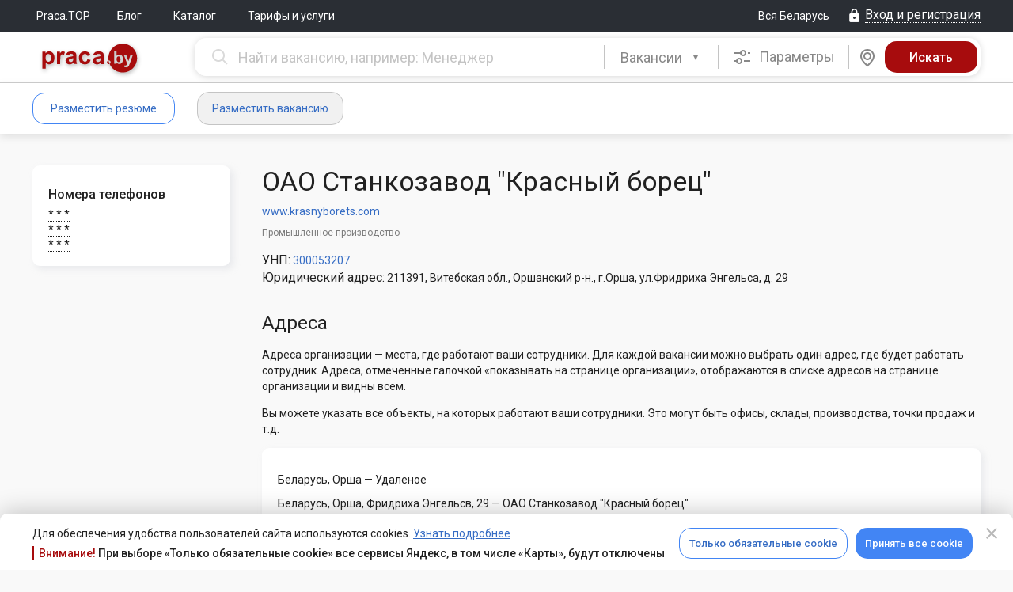

--- FILE ---
content_type: image/svg+xml
request_url: https://praca.by/img/icons-svg/tiktok.svg
body_size: 788
content:
<svg role="img" focusable="false" aria-hidden="true" xmlns="http://www.w3.org/2000/svg" viewBox="0 0 14 14"><path d="m 4.9520184,12.936803 c -1.12784,-0.2039 -2.19411,-0.9875 -2.66789,-1.9606 -0.32895,-0.6757 -0.45541,-1.3901003 -0.37418,-2.1137003 0.15054,-1.3412 0.84482,-2.4395 1.92406,-3.0439 0.56899,-0.3186 1.38421,-0.4769 1.991,-0.3867 l 0.35091,0.052 9e-5,1.0725 9e-5,1.0725 -0.332,-0.014 c -0.79998,-0.033 -1.39595,0.3096 -1.70379,0.9784 -0.1473,0.32 -0.18461,0.8887 -0.081,1.2351 0.12773,0.4273003 0.50542,0.8132003 0.96145,0.9825003 0.15535,0.058 0.32344,0.08 0.61152,0.079 0.35862,-4e-4 0.42448,-0.013 0.67663,-0.1323 0.36505,-0.1726 0.63141,-0.4231 0.78797,-0.7411 0.10147,-0.2061003 0.13414,-0.3430003 0.16587,-0.6951003 0.0217,-0.2412 0.0401,-2.2122 0.0409,-4.38 l 10e-4,-3.94149998 0.68371,0 c 0.37605,0 0.8277,0.012 1.00368,0.027 l 0.31995,0.027 0,0.1584 c 0,0.3813 0.22299,1.1127 0.45156,1.4812 0.0571,0.092 0.2564996,0.3178 0.4431796,0.5018 0.36068,0.3555 0.66494,0.5352 1.13352,0.6692 0.138,0.04 0.28359,0.089 0.32353,0.109 0.0399,0.02 0.11522,0.038 0.16728,0.038 0.0521,4e-4 0.13701,0.012 0.18876,0.026 l 0.0941,0.025 0,0.9948 0,0.9948 -0.17773,-0.019 c -0.9611,-0.1037 -1.72925,-0.3601 -2.3423096,-0.782 -0.30468,-0.2096 -0.33102,-0.222 -0.30218,-0.1422 0.0104,0.029 0.003,1.1249 -0.0164,2.436 -0.0336,2.2728 -0.0396,2.3992 -0.12781,2.7173003 -0.33904,1.2222 -1.09994,2.1297 -2.10183,2.5068 -0.6126,0.2306 -1.39679,0.2932 -2.09405,0.1671 z" fill="#fff"/></svg>

--- FILE ---
content_type: image/svg+xml
request_url: https://praca.by/img/google-play-badge.svg
body_size: 4301
content:
<svg width="249" height="74" viewBox="0 0 249 74" fill="none" xmlns="http://www.w3.org/2000/svg">
    <g clip-path="url(#clip0)">
        <path d="M239.778 1.48C244.057 1.48 247.524 4.958 247.524 9.25V64.75C247.524 69.042 244.057 72.52 239.778 72.52H9.22222C4.94311 72.52 1.47556 69.042 1.47556 64.75V9.25C1.47556 4.958 4.94311 1.48 9.22222 1.48H239.778ZM239.778 0H9.22222C4.15 0 0 4.1625 0 9.25V64.75C0 69.8375 4.15 74 9.22222 74H239.778C244.85 74 249 69.8375 249 64.75V9.25C249 4.1625 244.85 0 239.778 0Z" fill="black"/>
        <path d="M125.681 40.2375C121.346 40.2375 117.805 43.549 117.805 48.1C117.805 52.6325 121.346 55.9625 125.681 55.9625C130.015 55.9625 133.557 52.6325 133.557 48.1C133.557 43.549 130.015 40.2375 125.681 40.2375ZM125.681 52.873C123.301 52.873 121.254 50.912 121.254 48.1C121.254 45.2695 123.301 43.327 125.681 43.327C128.06 43.327 130.107 45.2695 130.107 48.1C130.107 50.912 128.042 52.873 125.681 52.873ZM108.491 40.2375C104.156 40.2375 100.615 43.549 100.615 48.1C100.615 52.6325 104.156 55.9625 108.491 55.9625C112.825 55.9625 116.366 52.6325 116.366 48.1C116.366 43.549 112.825 40.2375 108.491 40.2375ZM108.491 52.873C106.111 52.873 104.064 50.912 104.064 48.1C104.064 45.2695 106.111 43.327 108.491 43.327C110.87 43.327 112.917 45.2695 112.917 48.1C112.917 50.912 110.87 52.873 108.491 52.873ZM88.0541 42.661V45.991H96.0221C95.7823 47.8595 95.1552 49.247 94.2145 50.1905C93.0525 51.356 91.245 52.6325 88.0725 52.6325C83.1663 52.6325 79.3298 48.6735 79.3298 43.7525C79.3298 38.8315 83.1663 34.8725 88.0725 34.8725C90.7101 34.8725 92.6467 35.9085 94.0669 37.259L96.4094 34.9095C94.4174 33.004 91.7798 31.5425 88.0541 31.5425C81.3403 31.5425 75.6963 37.0185 75.6963 43.771C75.6963 50.505 81.3403 55.9995 88.0541 55.9995C91.6876 55.9995 94.4174 54.8155 96.5569 52.577C98.7518 50.3755 99.4343 47.2675 99.4343 44.77C99.4343 43.993 99.379 43.2715 99.2498 42.6795H88.0541V42.661ZM171.626 45.251C170.98 43.4935 168.988 40.2375 164.912 40.2375C160.873 40.2375 157.516 43.4195 157.516 48.1C157.516 52.503 160.836 55.9625 165.299 55.9625C168.896 55.9625 170.98 53.761 171.829 52.4845L169.154 50.69C168.269 52.0035 167.052 52.873 165.299 52.873C163.547 52.873 162.293 52.059 161.5 50.4865L171.995 46.139L171.626 45.251ZM160.928 47.878C160.836 44.844 163.27 43.29 165.023 43.29C166.388 43.29 167.55 43.9745 167.937 44.955L160.928 47.878ZM152.407 55.5H155.856V32.375H152.407V55.5ZM146.763 41.995H146.634C145.859 41.07 144.383 40.2375 142.502 40.2375C138.573 40.2375 134.977 43.697 134.977 48.137C134.977 52.54 138.573 55.981 142.502 55.981C144.365 55.981 145.859 55.1485 146.634 54.1865H146.744V55.315C146.744 58.3305 145.14 59.94 142.557 59.94C140.455 59.94 139.145 58.423 138.61 57.1465L135.604 58.4045C136.471 60.495 138.758 63.048 142.557 63.048C146.597 63.048 150.009 60.6615 150.009 54.8525V40.7185H146.744V41.995H146.763ZM142.797 52.873C140.418 52.873 138.426 50.875 138.426 48.137C138.426 45.362 140.418 43.3455 142.797 43.3455C145.14 43.3455 146.984 45.3805 146.984 48.137C147.002 50.875 145.158 52.873 142.797 52.873ZM187.783 32.375H179.538V55.5H182.988V46.731H187.802C191.62 46.731 195.364 43.956 195.364 39.553C195.364 35.15 191.583 32.375 187.783 32.375ZM187.857 43.512H182.969V35.5755H187.857C190.439 35.5755 191.896 37.7215 191.896 39.5345C191.896 41.3475 190.439 43.512 187.857 43.512ZM209.142 40.2005C206.652 40.2005 204.07 41.3105 203 43.734L206.062 45.0105C206.707 43.734 207.924 43.3085 209.197 43.3085C210.968 43.3085 212.794 44.3815 212.812 46.287V46.5275C212.185 46.176 210.857 45.6395 209.216 45.6395C205.914 45.6395 202.576 47.4525 202.576 50.838C202.576 53.9275 205.268 55.9255 208.293 55.9255C210.599 55.9255 211.89 54.8895 212.683 53.6685H212.794V55.463H216.114V46.6015C216.132 42.4945 213.07 40.2005 209.142 40.2005ZM208.718 52.873C207.592 52.873 206.025 52.2995 206.025 50.912C206.025 49.136 207.98 48.4515 209.677 48.4515C211.189 48.4515 211.908 48.7845 212.812 49.2285C212.554 51.356 210.71 52.873 208.718 52.873ZM228.232 40.7L224.285 50.727H224.174L220.079 40.7H216.372L222.514 54.723L219.01 62.5115H222.606L232.068 40.7H228.232ZM197.245 55.5H200.694V32.375H197.245V55.5Z" fill="black"/>
        <path d="M19.2557 13.9488C18.7208 14.5223 18.4072 15.4103 18.4072 16.5388V57.4608C18.4072 58.6078 18.7208 59.4958 19.2557 60.0508L19.3848 60.1803L42.2375 37.2773V36.9998V36.7223L19.3848 13.8193L19.2557 13.9488Z" fill="url(#paint0_linear)"/>
        <path d="M49.8553 44.918L42.2378 37.2775V37V36.7225L49.8553 29.082L50.0213 29.1745L59.0407 34.3175C61.6229 35.779 61.6229 38.184 59.0407 39.664L50.0213 44.807L49.8553 44.918Z" fill="url(#paint1_linear)"/>
        <path d="M50.0212 44.807L42.2376 37L19.2559 60.051C20.1043 60.9575 21.5061 61.0685 23.0923 60.162L50.0212 44.807Z" fill="url(#paint2_linear)"/>
        <path d="M50.0216 29.1929L23.0742 13.8379C21.488 12.9314 20.0862 13.0424 19.2378 13.9489L42.238 36.9999L50.0216 29.1929Z" fill="url(#paint3_linear)"/>
        <path opacity="0.2" d="M49.8552 44.6401L23.0739 59.9026C21.5799 60.7536 20.2334 60.6981 19.385 59.9211L19.2559 60.0506L19.385 60.1801C20.2519 60.9571 21.5799 61.0126 23.0739 60.1616L50.0212 44.8066L49.8552 44.6401Z" fill="black"/>
        <path opacity="0.12" d="M19.2557 59.7917C18.7208 59.2182 18.4072 58.3302 18.4072 57.2017V57.4792C18.4072 58.6262 18.7208 59.5142 19.2557 60.0692L19.3848 59.9397L19.2557 59.7917Z" fill="black"/>
        <path opacity="0.12" d="M59.0407 39.405L49.8369 44.6405L50.0029 44.807L59.0222 39.664C60.3134 38.924 60.9589 37.962 60.9589 37C60.8667 37.8695 60.2211 38.739 59.0407 39.405Z" fill="black"/>
        <path opacity="0.25" d="M23.0741 14.096L59.0407 34.594C60.2027 35.26 60.8667 36.111 60.9774 36.999C60.9774 36.037 60.3318 35.0565 59.0407 34.335L23.0741 13.837C20.4918 12.3755 18.3892 13.5965 18.3892 16.5565V16.834C18.3892 13.8555 20.5103 12.6345 23.0741 14.096Z" fill="white"/>
        <path d="M77.6696 26.3992H76.3047V22.6807H77.3929C78.352 21.8482 78.8131 20.4422 78.7947 18.4257V12.9497H86.1909V22.6807H87.4267V26.3992H86.0618V24.0497H77.6696V26.3992ZM80.2334 18.4442C80.2518 20.2017 79.9014 21.6077 79.182 22.6992H84.7707V14.3187H80.2334V18.4442Z" fill="black" stroke="black" stroke-width="0.2" stroke-miterlimit="10"/>
        <path d="M98.5116 22.607C97.4234 23.7355 96.0769 24.2905 94.4538 24.2905C92.8307 24.2905 91.4843 23.7355 90.3961 22.607C89.3078 21.4785 88.7729 20.1095 88.7729 18.5C88.7729 16.8905 89.3078 15.503 90.3961 14.393C91.4843 13.2645 92.8307 12.7095 94.4538 12.7095C96.0585 12.7095 97.4049 13.2645 98.5116 14.393C99.5998 15.5215 100.153 16.8905 100.153 18.5C100.153 20.128 99.5998 21.497 98.5116 22.607ZM91.4474 21.682C92.2589 22.5145 93.2734 22.9215 94.4538 22.9215C95.6343 22.9215 96.6487 22.5145 97.4603 21.682C98.2718 20.8495 98.696 19.795 98.696 18.5C98.696 17.205 98.2903 16.1505 97.4603 15.318C96.6487 14.4855 95.6343 14.0785 94.4538 14.0785C93.2734 14.0785 92.2589 14.4855 91.4474 15.318C90.6358 16.1505 90.2116 17.205 90.2116 18.5C90.2116 19.795 90.6358 20.8495 91.4474 21.682Z" fill="black" stroke="black" stroke-width="0.2" stroke-miterlimit="10"/>
        <path d="M107.31 24.2904C105.687 24.2904 104.322 23.7354 103.215 22.6254C102.109 21.5154 101.555 20.1464 101.555 18.4814C101.555 16.8164 102.109 15.4474 103.215 14.3374C104.322 13.2274 105.687 12.6724 107.31 12.6724C108.97 12.6724 110.335 13.2829 111.368 14.4854L110.372 15.4474C109.615 14.5039 108.601 14.0414 107.291 14.0414C106.093 14.0414 105.06 14.4484 104.23 15.2624C103.4 16.0764 102.994 17.1494 102.994 18.4629C102.994 19.7764 103.4 20.8494 104.23 21.6634C105.06 22.4774 106.074 22.8844 107.291 22.8844C108.619 22.8844 109.745 22.3479 110.685 21.2749L111.681 22.2739C111.183 22.8844 110.538 23.3654 109.781 23.7169C109.025 24.1239 108.195 24.2904 107.31 24.2904Z" fill="black" stroke="black" stroke-width="0.2" stroke-miterlimit="10"/>
        <path d="M117.454 24.0497H116.034V14.3187H112.936V12.9497H120.535V14.3187H117.436V24.0497H117.454Z" fill="black" stroke="black" stroke-width="0.2" stroke-miterlimit="10"/>
        <path d="M130.31 12.9497L126.123 22.3107C125.551 23.6242 124.685 24.2902 123.541 24.2902C123.209 24.2902 122.84 24.2162 122.434 24.0497L122.803 22.7362C123.043 22.8657 123.283 22.9397 123.541 22.9397C123.873 22.9397 124.131 22.8842 124.316 22.7547C124.5 22.6252 124.666 22.3847 124.814 22.0517L125.219 21.1637L121.494 12.9497H123.172L125.902 19.3137H125.957L128.632 12.9497H130.31Z" fill="black" stroke="black" stroke-width="0.2" stroke-miterlimit="10"/>
        <path d="M131.915 24.0497V12.9497H139.919V24.0497H138.499V14.3187H133.335V24.0497H131.915Z" fill="black" stroke="black" stroke-width="0.2" stroke-miterlimit="10"/>
        <path d="M142.446 24.0497V12.9497H143.867V17.7042H149.4V12.9497H150.82V24.0497H149.4V19.0362H143.867V24.0497H142.446Z" fill="black" stroke="black" stroke-width="0.2" stroke-miterlimit="10"/>
        <path d="M162.422 22.607C161.334 23.7355 159.987 24.2905 158.364 24.2905C156.741 24.2905 155.394 23.7355 154.306 22.607C153.218 21.4785 152.683 20.1095 152.683 18.5C152.683 16.8905 153.218 15.503 154.306 14.393C155.394 13.2645 156.741 12.7095 158.364 12.7095C159.969 12.7095 161.315 13.2645 162.422 14.393C163.51 15.5215 164.063 16.8905 164.063 18.5C164.045 20.128 163.51 21.497 162.422 22.607ZM155.358 21.682C156.169 22.5145 157.184 22.9215 158.364 22.9215C159.544 22.9215 160.559 22.5145 161.37 21.682C162.182 20.8495 162.606 19.795 162.606 18.5C162.606 17.205 162.2 16.1505 161.37 15.318C160.559 14.4855 159.544 14.0785 158.364 14.0785C157.184 14.0785 156.169 14.4855 155.358 15.318C154.546 16.1505 154.122 17.205 154.122 18.5C154.122 19.795 154.528 20.8495 155.358 21.682Z" fill="black" stroke="black" stroke-width="0.2" stroke-miterlimit="10"/>
        <path d="M169.855 24.0497V12.9497H173.857C174.724 12.9497 175.481 13.2457 176.108 13.8007C176.735 14.3742 177.067 15.0957 177.067 15.9652C177.067 16.5017 176.938 16.9642 176.661 17.3527C176.384 17.7597 176.034 18.0557 175.573 18.2592V18.3147C176.126 18.4997 176.569 18.8142 176.919 19.2767C177.27 19.7392 177.454 20.2572 177.454 20.8677C177.454 21.7742 177.122 22.5327 176.458 23.1247C175.794 23.7167 175.001 24.0312 174.097 24.0312H169.855V24.0497ZM171.275 17.7042H173.857C174.392 17.7042 174.817 17.5192 175.149 17.1677C175.481 16.8162 175.628 16.4277 175.628 16.0022C175.628 15.5767 175.481 15.1882 175.149 14.8367C174.835 14.4852 174.429 14.3002 173.913 14.3002H171.275V17.7042ZM171.275 22.6807H174.134C174.687 22.6807 175.13 22.4957 175.462 22.1072C175.794 21.7187 175.979 21.3117 175.979 20.8492C175.979 20.3867 175.813 19.9797 175.444 19.6097C175.093 19.2397 174.632 19.0362 174.06 19.0362H171.257V22.6807H171.275Z" fill="black" stroke="black" stroke-width="0.2" stroke-miterlimit="10"/>
    </g>
    <defs>
        <linearGradient id="paint0_linear" x1="40.208" y1="16.1128" x2="9.16071" y2="47.0668" gradientUnits="userSpaceOnUse">
            <stop stop-color="#00A0FF"/>
            <stop offset="0.00657445" stop-color="#00A1FF"/>
            <stop offset="0.2601" stop-color="#00BEFF"/>
            <stop offset="0.5122" stop-color="#00D2FF"/>
            <stop offset="0.7604" stop-color="#00DFFF"/>
            <stop offset="1" stop-color="#00E3FF"/>
        </linearGradient>
        <linearGradient id="paint1_linear" x1="62.4057" y1="37.0026" x2="17.7759" y2="37.0026" gradientUnits="userSpaceOnUse">
            <stop stop-color="#FFE000"/>
            <stop offset="0.4087" stop-color="#FFBD00"/>
            <stop offset="0.7754" stop-color="#FFA500"/>
            <stop offset="1" stop-color="#FF9C00"/>
        </linearGradient>
        <linearGradient id="paint2_linear" x1="45.7919" y1="41.2478" x2="3.68921" y2="83.224" gradientUnits="userSpaceOnUse">
            <stop stop-color="#FF3A44"/>
            <stop offset="1" stop-color="#C31162"/>
        </linearGradient>
        <linearGradient id="paint3_linear" x1="13.4597" y1="0.325823" x2="32.2604" y2="19.0699" gradientUnits="userSpaceOnUse">
            <stop stop-color="#32A071"/>
            <stop offset="0.0685" stop-color="#2DA771"/>
            <stop offset="0.4762" stop-color="#15CF74"/>
            <stop offset="0.8009" stop-color="#06E775"/>
            <stop offset="1" stop-color="#00F076"/>
        </linearGradient>
        <clipPath id="clip0">
            <rect width="249" height="74" fill="white"/>
        </clipPath>
    </defs>
</svg>
